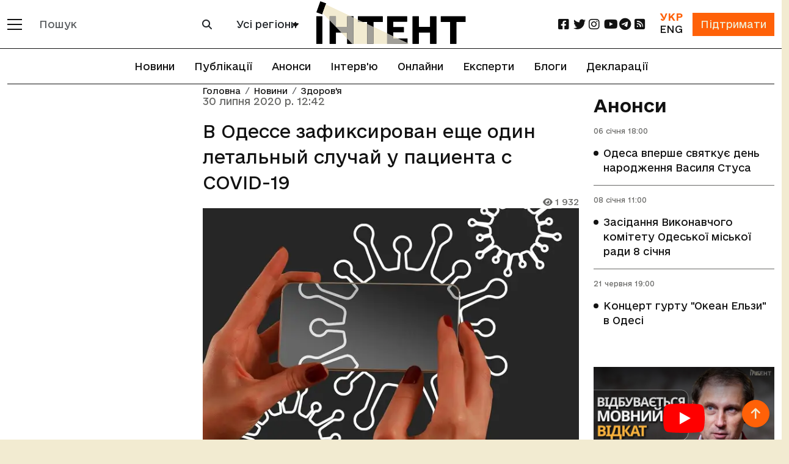

--- FILE ---
content_type: text/html; charset=utf-8
request_url: https://www.google.com/recaptcha/api2/aframe
body_size: 268
content:
<!DOCTYPE HTML><html><head><meta http-equiv="content-type" content="text/html; charset=UTF-8"></head><body><script nonce="XRR-H_El0o0yGBlk5mHVZw">/** Anti-fraud and anti-abuse applications only. See google.com/recaptcha */ try{var clients={'sodar':'https://pagead2.googlesyndication.com/pagead/sodar?'};window.addEventListener("message",function(a){try{if(a.source===window.parent){var b=JSON.parse(a.data);var c=clients[b['id']];if(c){var d=document.createElement('img');d.src=c+b['params']+'&rc='+(localStorage.getItem("rc::a")?sessionStorage.getItem("rc::b"):"");window.document.body.appendChild(d);sessionStorage.setItem("rc::e",parseInt(sessionStorage.getItem("rc::e")||0)+1);localStorage.setItem("rc::h",'1767455798658');}}}catch(b){}});window.parent.postMessage("_grecaptcha_ready", "*");}catch(b){}</script></body></html>

--- FILE ---
content_type: text/css; charset="utf-8"
request_url: https://intent.press/static/css/style-optimized.29e0ef354cee.css
body_size: 4055
content:
@font-face {
    font-family: 'e-Ukraine';
    src: url("../fonts/e-Ukraine/e-Ukraine-Regular.03612fcfb60c.eot");
    src: url("../fonts/e-Ukraine/e-Ukraine-Regular.03612fcfb60c.eot?#iefix") format('embedded-opentype'), url("../fonts/e-Ukraine/e-Ukraine-Regular.47f455ddb769.woff2") format('woff2'), url("../fonts/e-Ukraine/e-Ukraine-Regular.dfa5b653d591.woff") format('woff'), url("../fonts/e-Ukraine/e-Ukraine-Regular.7b6dc35ac8ae.ttf") format('truetype');
    font-weight: normal;
    font-style: normal;
    font-display: swap;
}

@font-face {
    font-family: 'e-Ukraine';
    src: url("../fonts/e-Ukraine/e-Ukraine-Medium.f4f70bdfabd2.eot");
    src: url("../fonts/e-Ukraine/e-Ukraine-Medium.f4f70bdfabd2.eot?#iefix") format('embedded-opentype'), url("../fonts/e-Ukraine/e-Ukraine-Medium.6252e68161c8.woff2") format('woff2'), url("../fonts/e-Ukraine/e-Ukraine-Medium.3f5f631b6e30.woff") format('woff'), url("../fonts/e-Ukraine/e-Ukraine-Medium.19222630c161.ttf") format('truetype');
    font-weight: 600;
    font-style: normal;
    font-display: swap;
}

@font-face {
    font-family: 'e-Ukraine';
    src: url("../fonts/e-Ukraine/e-Ukraine-Bold.3da4856ea913.eot");
    src: url("../fonts/e-Ukraine/e-Ukraine-Bold.3da4856ea913.eot?#iefix") format('embedded-opentype'), url("../fonts/e-Ukraine/e-Ukraine-Bold.21035d620920.woff2") format('woff2'), url("../fonts/e-Ukraine/e-Ukraine-Bold.5402f72767e9.woff") format('woff'), url("../fonts/e-Ukraine/e-Ukraine-Bold.d28ceca2df38.ttf") format('truetype');
    font-weight: bold;
    font-style: normal;
    font-display: swap;
}

html, body, div, span, applet, object, iframe, h1, h2, h3, h4, h5, h6, p, blockquote, pre, a, abbr, acronym, address, big, cite, code, del, dfn, em, img, ins, kbd, q, s, samp, small, strike, tt, var, b, u, i, center, dl, dt, dd, ol, ul, li, fieldset, form, label, legend, table, caption, tbody, tfoot, thead, tr, th, td, article, aside, canvas, details, embed, figure, figcaption, footer, header, hgroup, menu, nav, output, ruby, section, summary, time, mark, audio, video {
    margin: 0;
    padding: 0;
    border: 0;
    font-size: 100%;
    font: inherit;
    vertical-align: baseline;
}

article, aside, details, figcaption, figure, footer, header, hgroup, menu, nav, section {
    display: block;
}

body {
    line-height: 1;
}

ol, ul {
    list-style: none;
}

blockquote, q {
    quotes: none;
}

blockquote:before, blockquote:after, q:before, q:after {
    content: '';
    content: none;
}

table {
    border-collapse: collapse;
    border-spacing: 0;
}

* {
    padding: 0;
    margin: 0;
    box-sizing: border-box;
    outline: none;
}

:after, :before, :hover {
    box-sizing: border-box;
}

html {
    box-sizing: border-box;
}

html, body {
    height: 100%;
}

body {
    background-color: #F2EBD1;
    font-size: 1em;
    color: #121212;
    min-width: 320px;
    font-weight: normal;
    overflow-x: hidden;
    font-family: 'e-Ukraine', Arial, sans-serif !important;
}

#btn-back-to-top {
    position: fixed;
    bottom: 20px;
    right: 20px;
    display: none;
}

.fas {
    font-family: "Font Awesome 6 Free" !important;
}

a {
    text-decoration: none;
    outline: none;
    color: #121212;
    display: inline-block;
    line-height: 1.5;
}

a:hover {
    text-decoration: none;
    color: #121212;
}

p {
    line-height: 1.5;
}

hr {
    height: 2px !important;
    opacity: 1;
    background-color: #121212;
}

body .main_wrapper > main {
    background-color: #FFFFFF;
    box-shadow: 0 4px 17px rgba(165, 146, 78, 0.25);
    max-width: 1400px;
    width: 100%;
    margin: 0 auto;
    flex-grow: 1;
    padding-top: 81px;
}

body .main_wrapper .index-banner-text {
    position: fixed;
    color: white;
    top: 0;
    z-index: 9999;
    width: 100%;
    text-align: center;
    height: 40px;
    font-size: 1rem;
}

body .main_wrapper .index-banner-text a {
    color: #FF6108;
    display: block;
}

.container {
    max-width: 1515px;
}

.btn {
    border-radius: 0;
}

.text-oi {
    color: #FF6108 !important;
}

.btn-primary {
    background-color: #FF6108;
    border-color: #FF6108;
    color: #F2EBD1 !important;
}

.btn-primary:hover {
    background-color: #961200;
    border-color: #961200;
}

form .form-control:focus,
.btn:focus {
    outline: none !important;
    box-shadow: none !important;
}

form .form-control {
    border-color: transparent !important;
    border-radius: 0;
}

.title {
    font-weight: bold;
    font-size: 1.2em;
    line-height: 1.35;
    transition: 0.5s all ease;
    display: block;
    padding: 0 0 1rem 0;
}

a.title:hover {
    color: #E75300;
}

.social a {
    transition: 0.5s all ease;
    width: 15px;
}

.social a:hover {
    color: #E75300;
}

header .navbar-form {
    background-color: #fff;
}

header .header_desktop_nav {
    border-bottom: 2px solid #121212;
    display: flex;
    justify-content: center;
    align-items: center;
    padding: 1rem 0;
}

header .header_desktop_nav li {
    padding: 0 20px;
}

header .header_desktop_nav li a {
    transition: 0.5s all ease;
}

header .header_desktop_nav li a:hover {
    color: #E75300;
}

header .desktop_social {
    margin: 0;
}

.select_cities {
    border: 0 !important;
    box-shadow: none !important;
    border-radius: 0;
    width: auto;
    max-width: 100%;
    cursor: pointer;
}

.select_cities:focus {
    background-color: #121212;
    color: #fff;
    background-image: url("../img/arrow-down.960dbe7ba3e4.svg");
}

header .header_categories .navbar-toggler {
    width: 24px;
    min-width: 24px;
    height: 24px;
    display: block;
    cursor: pointer;
    margin-right: 10px;
    padding: 0;
    box-shadow: none !important;
}

header .header_categories .navbar-toggler span {
    display: block;
    width: 100%;
    height: 2px;
    background-color: #121212;
    margin-bottom: 6px;
}

header .header_categories .navbar-toggler span:last-of-type {
    margin-bottom: 0;
}

header .header_categories .dropdown-menu {
    width: 485px;
    background: #121212;
    box-shadow: 16px 4px 26px rgba(165, 146, 78, 0.25);
    padding: 48px 40px 55px 55px;
    border-radius: 0;
}

header .header_categories .dropdown-menu ul li {
    padding-bottom: 10px;
}

header .header_categories .dropdown-menu ul li a {
    color: #fff !important;
    display: block;
    position: relative;
    padding-right: 15px;
}

header .header_categories .dropdown-menu ul li a:hover {
    text-decoration: underline;
}

header .header_categories .dropdown-menu ul li a i {
    position: absolute;
    right: 0;
    top: 50%;
    transform: translateY(-50%);
}

footer {
    background-color: #121212;
    color: #fff;
    font-size: 0.9em;
    padding-bottom: 1rem;
}

footer a {
    color: #fff;
    transition: 0.5s all ease;
}

footer a:hover {
    color: #E75300;
}

footer p,
footer ul li {
    padding-bottom: 1rem;
}

footer .ads {
    font-size: 1.1em;
    font-weight: bold;
}

#favorites .blog_list_item .blog_item_img {
    margin-bottom: 0 !important;
}

.blog_list .blog_list_item {
    border-bottom: 1px solid #686866;
}

.blog_list_item {
    padding-top: 1rem;
}

.blog_list_item h1 {
    line-height: 1.5;
}

.blog_list_item:last-of-type {
    border: 0;
}

.blog_list_item .d-inline img {
    width: auto;
    line-height: 1.5;
}

.blog_list_item sup .fs-8{
    font-size: 0.5rem!important;
}

sup{
    top: -.25em!important;
}

.date {
    color: #686866;
    padding-bottom: 1rem;
}

.blog_list_item .date.announcement {
    font-size: .7rem;
}

.blog_list_item .blog_item_img {
    display: block;
    margin-bottom: 1rem;
}

.blog_list_item img {
    display: block;
    width: 100%;
    height: auto;
}

.circle_list li {
    position: relative;
    padding: 0 0 1rem 1rem;
}

.circle_list li:before {
    content: '';
    position: absolute;
    width: 8px;
    height: 8px;
    border-radius: 50%;
    background-color: #121212;
    top: 8px;
    left: 0;
}

.circle_list li a:hover {
    text-decoration: underline;
}

.author_title {
    position: relative;
    min-height: 44px;
    margin: 1rem auto;
    padding-left: 56px;
}

.author_title .author_photo {
    width: 44px;
    height: 44px;
    position: absolute;
    left: 0;
    top: 50%;
    transform: translateY(-50%);
}

.author_title .author_photo img {
    display: block;
    width: 100%;
}

.author_title a.author_name:hover {
    text-decoration: underline;
}

.author_title .date {
    font-size: 0.8em;
    padding: 0;
}

button[id^="show-more-button"] {
    display: block !important;
    margin: 30px auto !important;
    padding: 15px 30px !important;
    font-size: 16px !important;
    font-weight: 600 !important;
    border-radius: 8px !important;
    box-shadow: 0 4px 8px rgba(0, 0, 0, 0.1) !important;
    transition: all 0.3s ease !important;
    position: relative !important;
    z-index: 10 !important;
    max-width: 300px !important;
    width: auto !important;
    white-space: nowrap !important;
}

button[id^="show-more-button"]:hover {
    transform: translateY(-2px) !important;
    box-shadow: 0 6px 12px rgba(0, 0, 0, 0.15) !important;
}

button[id^="show-more-button"]:active {
    transform: translateY(0) !important;
    box-shadow: 0 2px 4px rgba(0, 0, 0, 0.1) !important;
}

.text-block p,
.fancybox-popup p,
div[id^="article-text"] p {
    text-indent: 20px;
    padding: 5px 10px;
    text-align: left;
    line-height: 1.3;
}

div[id^="article-text"] h2 {
    margin: .75rem !important;
    font-size: calc(1.325rem + .9vw);
    text-align: center;
}

div[id^="article-text"] h3 {
    margin: .5rem !important;
    font-size: calc(1.3rem + .6vw);
    text-align: center;
}

div[id^="article-text"] span.ratio {
    display: block;
}

.text-block strong,
div[id^="article-text"] strong {
    font-weight: 700;
}

div[id^="article-text"] p img,
div[id^="article-text"] li img {
    max-width: 100%;
    height: auto;
}

div[id^="article-text"] a {
    color: #FF6108;
    display: inline;
    line-height: 1.3;
}

div[id^="article-text"] a:visited {
    color: #961200
}

div[id^="article-text"] blockquote {
    font-size: 1em;
    width: 90%;
    margin: 10px 30px;
    font-style: italic;
    color: #555555;
    padding: 1.2em 30px 1.2em 75px;
    border-left: 8px solid #FF6108;
    line-height: 1.6;
    position: relative;
    background: #EDEDED;
}

div[id^="article-text"] blockquote::before {
    content: "\201C";
    color: #FF6108;
    font-size: 2em;
    position: absolute;
    left: 10px;
    top: -10px;
}

div[id^="article-text"] blockquote::after {
    content: '';
}

div[id^="article-text"] div:not(.lty-playbtn):not(.google-auto-placed):not(.ap_container) {
    background: #F2EBD1;
    border: 1px solid #FF6108;
    padding: 5px 10px;
    margin: 10px;
    border-radius: 10px;
}

lite-youtube > .lty-playbtn {
    filter: none !important;
}

div[id^="article-text"] div p img {
    width: 150px !important;
    height: auto !important;
}

div[id^="article-text"] em {
    font-style: italic;
}

.fancybox-popup ul,
.fancybox-popup ol,
div[id^="article-text"] ul,
div[id^="article-text"] ol {
    padding-left: 20px;
    line-height: 1.3;
}

.fancybox-popup ul li,
div[id^="article-text"] ul li {
    padding: 5px 10px;
    list-style-type: disc;
    list-style-position: inside;
}

.fancybox-popup ol li,
div[id^="article-text"] ol li {
    padding: 10px;
    list-style-position: inside;
    list-style-type: decimal;
}

.fancybox-popup ol,
div[id^="article-text"] ol {
    list-style-type: decimal;
}

.fancybox-popup p a[data-fancybox="gallery"] img,
div[id^="article-text"] p a[data-fancybox="gallery"] img {
    width: 300px !important;
}

.text-block img {
    width: 100%;
}

.text-block h4,
.fancybox-popup h3 {
    text-align: center;
    font-weight: 700;
}

.gallery {
    display: inline-block;
    margin-top: 20px;
}

nav[aria-label="breadcrumb"] {
    top: 5px;
    font-size: smaller;
}

nav[aria-label="breadcrumb"] .breadcrumb a {
    line-height: 1
}

.fa-video, .fa-camera, .fa-file {
    color: #FF6108
}

.sharethis-inline-share-buttons {
    z-index: 1 !important;
}

.mobile-border {
    border-bottom: solid 1px #121212;
}

div[id^="article-text"] ul[id^="hidden-paragraphs-"] {
    display: none;
}

div[id^="article-text"] p[id^="paragraph-show-button-"] {
    text-indent: 0;
    margin: 10px auto;
    text-align: center;
    display: flow;
    width: 50%;
    padding: 5px;
}

#online-switcher label {
    font-size: small;
    cursor: pointer;
}

#online-switcher .form-switch .form-check-input {
    margin-left: -2.15em;
}

#online-switcher .form-switch .form-check-input:focus {
    box-shadow: none;
}

#online-switcher .form-switch .form-check-input:checked {
    background-color: #FF6108;
    border-color: #FF6108;
}

#index_h1 {
    background-color: lightgrey;
    border-bottom: 2px solid #121212;
}

.logo img {
    max-width: 100%;
    height: auto;
    width: 245px;
}

.slider-wrapper-intent {
    display: flex;
    overflow: hidden;
    width: 100%;
    max-width: 900px;
    margin: 0 auto;
    position: relative;
    min-height: 136px;
}

.slider-wrapper-intent .slider-images {
    display: flex;
    transition: transform 0.4s ease-in-out;
    height: 128px;
}

.slider-wrapper-intent .slider-image {
    flex: 0 0 auto;
    width: 128px;
    height: 128px;
    margin-right: 8px;
    object-fit: cover;
    cursor: pointer;
    aspect-ratio: 1/1;
}

.slider-controls {
    position: relative;
}

.slider-controls button {
    position: absolute;
    top: 50%;
    transform: translateY(-50%);
    background-color: rgba(0, 0, 0, 0.5);
    color: white;
    border: none;
    padding: 10px;
    cursor: pointer;
    z-index: 100;
}

.slider-controls .prev {
    left: -20px;
}

.slider-controls .next {
    right: -20px;
}

.slider-controls button:hover {
    background-color: rgba(0, 0, 0, 0.8);
}

#modal-intent {
    display: none;
    position: fixed;
    top: 0;
    left: 0;
    width: 100%;
    height: 100%;
    background-color: rgba(0, 0, 0, 0.8);
    justify-content: center;
    align-items: center;
    z-index: 1000;
    contain: content;
}

#modal-intent img {
    max-width: 90%;
    max-height: 90%;
    object-fit: contain;
    border-radius: 10px;
    position: relative;
    opacity: 0;
    transition: opacity 0.4s ease;
    transform: translateZ(0);
    will-change: opacity;
}

#modal-intent img.show {
    opacity: 1;
}

#modal-intent .close {
    position: absolute;
    top: 20px;
    right: 30px;
    font-size: 30px;
    color: white;
    cursor: pointer;
    z-index: 1001;
}

#modal-intent .prev,
#modal-intent .next {
    position: absolute;
    top: 50%;
    transform: translateY(-50%);
    background-color: rgba(0, 0, 0, 0.5);
    color: white;
    border: none;
    width: 40px;
    height: 40px;
    border-radius: 50%;
    cursor: pointer;
    z-index: 1001;
    display: flex;
    align-items: center;
    justify-content: center;
    font-size: 20px;
}

#modal-intent .prev {
    left: 20px;
}

#modal-intent .next {
    right: 20px;
}

#modal-intent .prev:hover,
#modal-intent .next:hover {
    background-color: rgba(0, 0, 0, 0.8);
}

.ads{
    color: #FF6108;
}

.fs-8{
    font-size: 0.75rem!important;
}

.specprojects-item a{
    width: 100%;
}

.specprojects-item span {
    min-height: 50px;
    display: block;
}

.specprojects-item img{
    width: 100% !important;
    height: auto;
}

.gallery-thumbs {
    scroll-behavior: smooth;
    padding-bottom: 10px;
}

.gallery-thumbs .thumbnail-image {
    cursor: pointer;
    transition: all 0.2s ease;
    border: 2px solid transparent;
    object-fit: cover;
}

.gallery-thumbs .thumbnail-image:hover {
    opacity: 0.8;
}

.gallery-thumbs .active-thumbnail {
    border-color: var(--bs-primary);
    opacity: 1;
}

#articleGalleryCarousel .carousel-item {
    transition: transform .4s ease-in-out;
}

#articleGalleryCarousel .carousel-item img {
    max-height: 600px;
    object-fit: contain;
}

#modal-gallery-image {
    max-height: 90vh;
    max-width: 90vw; 
    object-fit: contain;
}

.not-ready {
    display: none;
}

@media screen and (max-width: 1200px) {
    header {
        border-bottom: 2px solid #121212;
    }

    header .header_desktop_nav {
        display: none;
    }

    header .header_categories {
        display: none;
    }

    header .header_cities_search {
        display: none !important;
    }

    header .desktop_social {
        display: none;
    }

    #baners .img-fluid {
        height: auto;
        max-width: 50%;
    }
}

@media screen and (max-width: 768px) {
    body .main_wrapper > main {
        padding-top: 90px;
    }

    .logo img {
        width: 125px;
    }

    body .main_wrapper .index-banner-text {
        font-size: .8rem;
        padding-top: 5px;
    }

    button[id^="show-more-button"] {
        min-height: 48px !important;
        padding: 16px 24px !important;
        font-size: 18px !important;
        margin: 25px auto !important;
        border-radius: 12px !important;
    }

    body {
        -webkit-overflow-scrolling: touch;
        scroll-behavior: smooth;
    }
    
    html, body {
        min-height: 100vh;
        min-height: -webkit-fill-available;
    }
    
    .blog_list_item {
        transform: translateZ(0);
        will-change: transform;
        padding: 10px 0;
        margin-bottom: 15px;
    }
    
    div[id^="type-cycle-"] {
        min-height: 50px;
    }
    
    .blog_list_item img {
        transform: translateZ(0);
        backface-visibility: hidden;
    }
    
    button[id^="show-more-button"] {
        min-height: 44px;
        padding: 12px 24px;
        font-size: 16px;
        margin: 20px auto;
        display: block;
        width: auto;
        max-width: 300px;
    }

    .blog_list_item .date {
        font-size: 0.8rem;
    }
    
    div[id^="article-text"] p {
        line-height: 1.4;
        margin-bottom: 1rem;
    }

    div[id^="article-text"] div p img {
        width: 100% !important;
        height: 100% !important;
    }

    img {
        width: auto;
        height: auto;
        aspect-ratio: attr(width) / attr(height);
    }
}

@media screen and (max-width: 767px) {
    header .header_fixed_bar {
        height: 105px;
        font-size: 0.8em;
    }

    header .header_fixed_bar .btn {
        font-size: 10px;
        padding: 0.2rem 0.3rem;
    }

    .select_cities {
        font-size: 0.8em;
    }

    nav[aria-label="breadcrumb"] {
        top: 2px;
    }

    div[id^="article-text"] p, a, ol, li {
        line-height: 1.2;
    }

    .header_desktop_search input[name="search"] {
        font-size: 10px;
        padding: 5px;
    }
}

@media screen and (max-width: 480px) {
    .logo img {
        width: 80px;
    }
}


--- FILE ---
content_type: text/javascript; charset="utf-8"
request_url: https://intent.press/static/js/article-view-tracker.99d397328b49.js
body_size: 619
content:
/**
 * Client-side article view tracking using SendBeacon API
 * Works with CloudFront caching - sends view events to background endpoint
 */

const ArticleViewTracker = {
    /**
     * Track article view via beacon
     * @param {number} articleId - The article ID to track
     * @param {string} endpoint - The tracking endpoint URL
     */
    trackView(articleId, endpoint) {
        if (!articleId || !endpoint) {
            console.warn('ArticleViewTracker: missing articleId or endpoint');
            return;
        }

        // Check if sendBeacon is supported
        if (!navigator.sendBeacon) {
            console.warn('ArticleViewTracker: sendBeacon not supported, falling back to fetch');
            this.trackViewFallback(articleId, endpoint);
            return;
        }

        try {
            // Create FormData for sendBeacon
            const formData = new FormData();
            formData.append('article_id', articleId);

            // Send beacon - returns true if queued successfully
            const queued = navigator.sendBeacon(endpoint, formData);

            if (queued) {
                console.log(`ArticleViewTracker: view tracked for article ${articleId}`);
            } else {
                console.warn(`ArticleViewTracker: beacon queue full, using fallback for article ${articleId}`);
                this.trackViewFallback(articleId, endpoint);
            }
        } catch (e) {
            console.error('ArticleViewTracker: beacon error', e);
            this.trackViewFallback(articleId, endpoint);
        }
    },

    /**
     * Fallback tracking using fetch API (for browsers without sendBeacon)
     * @param {number} articleId - The article ID to track
     * @param {string} endpoint - The tracking endpoint URL
     */
    trackViewFallback(articleId, endpoint) {
        try {
            const formData = new FormData();
            formData.append('article_id', articleId);

            fetch(endpoint, {
                method: 'POST',
                body: formData,
                keepalive: true  // Keep request alive even if page is closing
            }).then(response => {
                if (response.ok) {
                    console.log(`ArticleViewTracker: fallback view tracked for article ${articleId}`);
                } else {
                    console.warn(`ArticleViewTracker: fallback tracking failed with status ${response.status}`);
                }
            }).catch(error => {
                console.error('ArticleViewTracker: fallback fetch error', error);
            });
        } catch (e) {
            console.error('ArticleViewTracker: fallback error', e);
        }
    }
};

// Make globally available
window.ArticleViewTracker = ArticleViewTracker;


--- FILE ---
content_type: text/javascript; charset="utf-8"
request_url: https://intent.press/static/js/bootstrap5-support.f1d82c50cd6d.js
body_size: 2534
content:
/**
 * Bootstrap 5 компоненты и интеграция
 */
document.addEventListener('DOMContentLoaded', function () {
    // Инициализация всех Bootstrap 5 компонентов
    initBootstrapComponents();
    
    // Обработка выбора города
    document.querySelectorAll('.city-tag').forEach(function (element) {
        element.addEventListener('change', function () {
            window.location.href = this.value;
        });
    });
    
    // Кнопка возврата наверх
    let backToTopButton = document.getElementById("btn-back-to-top");

    // Показать/скрыть кнопку при скролле
    window.onscroll = function () {
        if (
            document.body.scrollTop > 20 ||
            document.documentElement.scrollTop > 20
        ) {
            backToTopButton.style.display = "block";
        } else {
            backToTopButton.style.display = "none";
        }
    };

    // Скролл наверх при клике на кнопку
    backToTopButton.addEventListener("click", function () {
        document.body.scrollTop = 0;
        document.documentElement.scrollTop = 0;
    });

    // Инициализация галереи на основе Bootstrap 5
    initBootstrapGallery();
    
    // Плавный скролл для якорных ссылок
    document.querySelectorAll('a[href^="#"]').forEach(function (link) {
        link.addEventListener('click', function (event) {
            event.preventDefault(); // Prevent the default anchor behavior

            // Get the target element's position
            const targetId = this.getAttribute('href');
            const targetElement = document.querySelector(targetId);

            if (targetElement) {
                const headerHeight = document.querySelector('.navbar').offsetHeight;
                const targetPosition = targetElement.offsetTop - headerHeight - 20;

                // Smooth scroll to the target position
                window.scrollTo({
                    top: targetPosition,
                    behavior: 'smooth'
                });
            }
        });
    });
    
    // Banner tracking removed (Ahrefs handles automatic pageview tracking)
});

/**
 * Инициализация всех Bootstrap 5 компонентов
 */
function initBootstrapComponents() {
    // Инициализация тултипов
    const tooltipTriggerList = [].slice.call(document.querySelectorAll('[data-bs-toggle="tooltip"]'));
    tooltipTriggerList.map(function (tooltipTriggerEl) {
        return new bootstrap.Tooltip(tooltipTriggerEl);
    });
    
    // Инициализация поповеров
    const popoverTriggerList = [].slice.call(document.querySelectorAll('[data-bs-toggle="popover"]'));
    popoverTriggerList.map(function (popoverTriggerEl) {
        return new bootstrap.Popover(popoverTriggerEl);
    });
    
    // Обработка закрытия оффканваса
    const offcanvasElement = document.getElementById('mobileMenu');
    if (offcanvasElement) {
        offcanvasElement.addEventListener('hidden.bs.offcanvas', function (event) {
            // Можно добавить дополнительные действия при закрытии мобильного меню
        });
    }
}

/**
 * Инициализация галереи на основе Bootstrap 5
 */
function initBootstrapGallery() {
    // Находим галерею
    const carousel = document.getElementById('articleGalleryCarousel');
    if (!carousel) return;

    // Инициализируем карусель Bootstrap
    const carouselInstance = new bootstrap.Carousel(carousel, {
        interval: false, // Отключаем автопрокрутку
        keyboard: true,  // Включаем управление с клавиатуры
        touch: true      // Включаем поддержку жестов
    });
    
    // Находим модальное окно для отображения изображений в полноэкранном режиме
    const modal = document.getElementById('modal-intent');
    if (!modal) return;
    
    const modalImage = modal.querySelector('img');
    const modalPrev = modal.querySelector('.prev');
    const modalNext = modal.querySelector('.next');
    const modalClose = modal.querySelector('.close');
    
    if (!modalImage || !modalPrev || !modalNext || !modalClose) return;
    
    // Обработка миниатюр
    const thumbnails = document.querySelectorAll('.thumbnail-image');
    thumbnails.forEach(thumb => {
        thumb.addEventListener('click', function() {
            const slideIndex = parseInt(this.getAttribute('data-bs-slide-to'));
            carouselInstance.to(slideIndex);
            
            // Добавляем активный класс для выбранной миниатюры
            thumbnails.forEach(t => t.classList.remove('active-thumbnail'));
            this.classList.add('active-thumbnail');
        });
    });
    
    // При смене слайда обновляем активную миниатюру
    carousel.addEventListener('slid.bs.carousel', function(event) {
        const activeSlideIndex = parseInt(
            carousel.querySelector('.carousel-item.active').getAttribute('data-bs-index') || 
            event.to || 0
        );
        
        // Обновляем активную миниатюру
        thumbnails.forEach((thumb, index) => {
            if (parseInt(thumb.getAttribute('data-bs-slide-to')) === activeSlideIndex) {
                thumb.classList.add('active-thumbnail');
                
                // Прокручиваем к активной миниатюре, если она не видна
                if (thumb.offsetLeft < thumb.parentNode.scrollLeft || 
                    thumb.offsetLeft + thumb.offsetWidth > thumb.parentNode.scrollLeft + thumb.parentNode.offsetWidth) {
                    thumb.parentNode.scrollLeft = thumb.offsetLeft - (thumb.parentNode.offsetWidth / 2) + (thumb.offsetWidth / 2);
                }
            } else {
                thumb.classList.remove('active-thumbnail');
            }
        });
    });
    
    // Открытие изображения в полноэкранном режиме при клике
    const carouselImages = carousel.querySelectorAll('.carousel-item img');
    let currentImageIndex = 0;
    const totalImages = carouselImages.length;
    
    carouselImages.forEach((image, index) => {
        image.addEventListener('click', function() {
            currentImageIndex = index;
            
            // Перед отображением убираем класс show
            modalImage.classList.remove('show');
            
            // Открываем модальное окно
            modal.style.display = 'flex';
            
            // Загружаем изображение с небольшой задержкой для плавности
            setTimeout(() => {
                const originalSrc = this.getAttribute('data-bs-original-src');
                if (originalSrc) {
                    modalImage.src = originalSrc;
                    modalImage.alt = this.alt;
                    
                    // Добавляем класс для показа изображения
                    setTimeout(() => {
                        modalImage.classList.add('show');
                    }, 100);
                }
            }, 100);
        });
    });
    
    // Управление навигацией в модальном окне
    modalPrev.addEventListener('click', function() {
        modalImage.classList.remove('show');
        
        setTimeout(() => {
            currentImageIndex = (currentImageIndex - 1 + totalImages) % totalImages;
            const prevImage = carouselImages[currentImageIndex];
            const originalSrc = prevImage.getAttribute('data-bs-original-src');
            
            if (originalSrc) {
                modalImage.src = originalSrc;
                modalImage.alt = prevImage.alt;
                
                // Обновляем слайдер (необязательно)
                carouselInstance.to(currentImageIndex);
                
                // Добавляем класс для показа изображения
                setTimeout(() => {
                    modalImage.classList.add('show');
                }, 100);
            }
        }, 300);
    });
    
    modalNext.addEventListener('click', function() {
        modalImage.classList.remove('show');
        
        setTimeout(() => {
            currentImageIndex = (currentImageIndex + 1) % totalImages;
            const nextImage = carouselImages[currentImageIndex];
            const originalSrc = nextImage.getAttribute('data-bs-original-src');
            
            if (originalSrc) {
                modalImage.src = originalSrc;
                modalImage.alt = nextImage.alt;
                
                // Обновляем слайдер (необязательно)
                carouselInstance.to(currentImageIndex);
                
                // Добавляем класс для показа изображения
                setTimeout(() => {
                    modalImage.classList.add('show');
                }, 100);
            }
        }, 300);
    });
    
    // Закрытие модального окна
    modalClose.addEventListener('click', function() {
        modalImage.classList.remove('show');
        setTimeout(() => {
            modal.style.display = 'none';
        }, 300);
    });
    
    // Закрытие при клике вне изображения
    modal.addEventListener('click', function(e) {
        if (e.target === modal) {
            modalImage.classList.remove('show');
            setTimeout(() => {
                modal.style.display = 'none';
            }, 300);
        }
    });
    
    // Управление с клавиатуры
    document.addEventListener('keydown', function(e) {
        // Только если модальное окно открыто
        if (modal.style.display !== 'flex') return;
        
        if (e.key === 'ArrowLeft' || e.key === 'ArrowUp') {
            modalPrev.click();
            e.preventDefault();
        } else if (e.key === 'ArrowRight' || e.key === 'ArrowDown') {
            modalNext.click();
            e.preventDefault();
        } else if (e.key === 'Escape') {
            modalClose.click();
            e.preventDefault();
        }
    });
    
    // Инициализируем с первым изображением для корректного отображения
    carouselInstance.to(0);
}

--- FILE ---
content_type: text/javascript; charset="utf-8"
request_url: https://intent.press/static/js/article-views-counter.0a023c3c9d0f.js
body_size: 1288
content:
/**
 * Dynamic article views counter
 * Fetches and displays current view count from API, bypassing CloudFront cache
 */

const ArticleViewsCounter = {
    /**
     * Fetch and display current view count for an article
     * @param {number} articleId - The article ID to fetch views for
     * @param {string} apiEndpoint - The API endpoint URL pattern (with {id} placeholder)
     * @param {string} elementSelector - CSS selector for the element to update
     * @param {number} retryDelay - Delay in milliseconds before retrying (default: 2000)
     */
    fetchAndDisplay(articleId, apiEndpoint, elementSelector = '.article-views-count', retryDelay = 2000) {
        if (!articleId || !apiEndpoint) {
            console.warn('ArticleViewsCounter: missing articleId or apiEndpoint');
            return;
        }

        const element = document.querySelector(elementSelector);
        if (!element) {
            console.warn(`ArticleViewsCounter: element not found for selector "${elementSelector}"`);
            return;
        }

        // Replace {id} placeholder in endpoint URL
        const endpoint = apiEndpoint.replace('{id}', articleId);

        // Add cache-busting parameter to ensure fresh data
        const url = `${endpoint}?_=${Date.now()}`;

        fetch(url, {
            method: 'GET',
            headers: {
                'Accept': 'application/json',
            },
            cache: 'no-store'  // Bypass browser cache
        })
        .then(response => {
            if (!response.ok) {
                throw new Error(`HTTP ${response.status}`);
            }
            return response.json();
        })
        .then(data => {
            if (data.status === 'ok' && typeof data.views_count !== 'undefined') {
                this.updateDisplay(element, data.views_count);
                console.log(`ArticleViewsCounter: updated views for article ${articleId}: ${data.views_count}`);
            } else {
                console.warn('ArticleViewsCounter: unexpected response format', data);
            }
        })
        .catch(error => {
            console.error('ArticleViewsCounter: fetch error', error);
            // Retry once after delay
            setTimeout(() => {
                console.log('ArticleViewsCounter: retrying...');
                this.retryFetch(articleId, endpoint, element);
            }, retryDelay);
        });
    },

    /**
     * Retry fetching views count (single retry, no recursion)
     * @param {number} articleId - The article ID
     * @param {string} endpoint - The API endpoint URL
     * @param {HTMLElement} element - The element to update
     */
    retryFetch(articleId, endpoint, element) {
        const url = `${endpoint}?_=${Date.now()}`;

        fetch(url, {
            method: 'GET',
            headers: {
                'Accept': 'application/json',
            },
            cache: 'no-store'
        })
        .then(response => {
            if (!response.ok) {
                throw new Error(`HTTP ${response.status}`);
            }
            return response.json();
        })
        .then(data => {
            if (data.status === 'ok' && typeof data.views_count !== 'undefined') {
                this.updateDisplay(element, data.views_count);
                console.log(`ArticleViewsCounter: retry successful for article ${articleId}: ${data.views_count}`);
            }
        })
        .catch(error => {
            console.error('ArticleViewsCounter: retry failed', error);
            // Keep existing count, don't update
        });
    },

    /**
     * Update the display element with new view count
     * @param {HTMLElement} element - The element to update
     * @param {number} viewsCount - The new views count
     */
    updateDisplay(element, viewsCount) {
        // Format number with thousands separator
        const formatted = this.formatNumber(viewsCount);

        // Update element text content while preserving icon
        const icon = element.querySelector('i');
        if (icon) {
            // If there's an icon, update only the text node
            element.childNodes.forEach(node => {
                if (node.nodeType === Node.TEXT_NODE) {
                    node.textContent = ` ${formatted}`;
                }
            });
        } else {
            // No icon, just update the whole content
            element.textContent = formatted;
        }

        // Add animation class for visual feedback
        element.classList.add('views-updated');
        setTimeout(() => {
            element.classList.remove('views-updated');
        }, 300);
    },

    /**
     * Format number with thousands separator
     * @param {number} num - The number to format
     * @returns {string} Formatted number string
     */
    formatNumber(num) {
        return num.toString().replace(/\B(?=(\d{3})+(?!\d))/g, ' ');
    }
};

// Make globally available
window.ArticleViewsCounter = ArticleViewsCounter;
